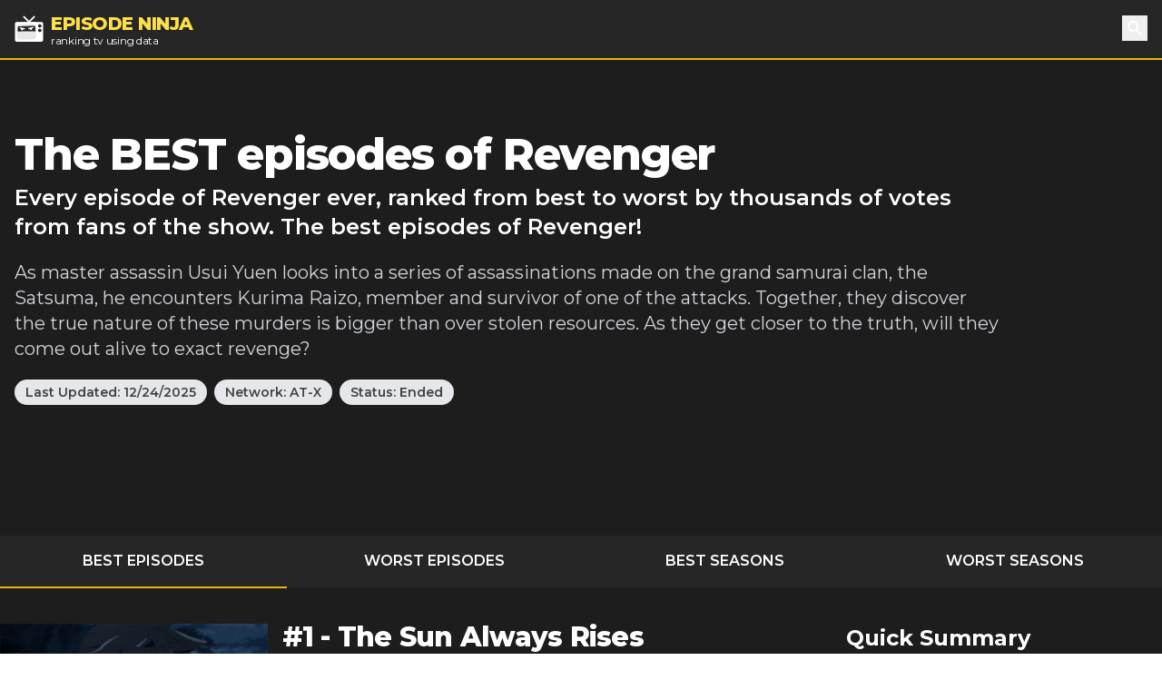

--- FILE ---
content_type: text/html; charset=utf-8
request_url: https://episode.ninja/series/revenger
body_size: 7153
content:
<!DOCTYPE html><html lang="en"><head><title>The BEST episodes of Revenger | Episode Ninja</title><meta charSet="utf-8"/><meta name="viewport" content="initial-scale=1.0, width=device-width"/><meta name="description" content="Every episode of Revenger ever, ranked from best to worst by thousands of votes from fans of the show. The best episodes of Revenger!"/><meta name="og:title" content="The BEST episodes of Revenger"/><meta name="og:description" content="Every episode of Revenger ever, ranked from best to worst by thousands of votes from fans of the show. The best episodes of Revenger!"/><meta name="twitter:title" content="The BEST episodes of Revenger"/><meta name="twitter:site" content="@theepisodeninja"/><meta name="og:image" content="https://episode.ninja/api/og?title=The%20BEST%20episodes%20of%20Revenger"/><meta name="twitter:image" content=""/><meta name="twitter:card" content="summary_large_image"/><meta name="fo-verify" content="5dd3759a-536e-43d2-8ca1-0bfeee0cf2ad"/><link rel="preload" href="https://cdn.episode.ninja/file/episodeninja/9522432.jpg" as="image" fetchpriority="high"/><meta name="next-head-count" content="13"/><script async="" src="https://www.googletagmanager.com/gtag/js?id=G-104SP4S1KF"></script><script>
            window.dataLayer = window.dataLayer || [];
            function gtag(){dataLayer.push(arguments);}
            gtag('js', new Date());
            gtag('config', 'G-104SP4S1KF', {
              page_path: window.location.pathname,
            });
          </script><link rel="preload" href="/_next/static/media/904be59b21bd51cb-s.p.woff2" as="font" type="font/woff2" crossorigin="anonymous" data-next-font="size-adjust"/><link rel="preload" href="/_next/static/css/418f17e018a3aa2c.css" as="style"/><link rel="stylesheet" href="/_next/static/css/418f17e018a3aa2c.css" data-n-g=""/><noscript data-n-css=""></noscript><script defer="" nomodule="" src="/_next/static/chunks/polyfills-42372ed130431b0a.js"></script><script src="/_next/static/chunks/webpack-0394cfaff2b5e9ba.js" defer=""></script><script src="/_next/static/chunks/framework-da2dd65caaea2677.js" defer=""></script><script src="/_next/static/chunks/main-d94dbc1d0f6a7c8a.js" defer=""></script><script src="/_next/static/chunks/pages/_app-e4121494dd5b9ccc.js" defer=""></script><script src="/_next/static/chunks/17-730d0faca4e34a0b.js" defer=""></script><script src="/_next/static/chunks/675-a017e9e2fa25fd0e.js" defer=""></script><script src="/_next/static/chunks/161-ecb69d555b493f1b.js" defer=""></script><script src="/_next/static/chunks/439-5eea4cf54a4c0d7d.js" defer=""></script><script src="/_next/static/chunks/pages/series/%5B...slug%5D-eb90bf0350c55863.js" defer=""></script><script src="/_next/static/SyKuHPH-iDTtSGltLaoZc/_buildManifest.js" defer=""></script><script src="/_next/static/SyKuHPH-iDTtSGltLaoZc/_ssgManifest.js" defer=""></script></head><body><div id="__next"><main class="__className_069ab3"><div class="bg-gray-800"><header><nav class="bg-gray-800 border-b-2 border-yellow-500"><div class="container px-4 mx-auto"><div class="flex items-center justify-between h-16"><div class="flex items-center"><a class="flex items-center flex-shrink-0 text-white mr-6" href="/"><img class="fill-current h-8 w-8 mr-2" src="/logo.svg" alt="Episode Ninja" width="32" height="32"/><div><div class="font-extrabold uppercase text-xl tracking-tight leading-tight text-yellow-300">Episode Ninja</div><small class="tracking-tight leading-none block text-xs">ranking tv using data</small></div></a></div><div class="relative"><button class="text-base text-white font-medium focus:outline-none p-1" id="headlessui-popover-button-undefined" type="button" aria-expanded="false"><svg xmlns="http://www.w3.org/2000/svg" viewBox="0 0 20 20" fill="currentColor" aria-hidden="true" class="h-5 w-5"><path fill-rule="evenodd" d="M8 4a4 4 0 100 8 4 4 0 000-8zM2 8a6 6 0 1110.89 3.476l4.817 4.817a1 1 0 01-1.414 1.414l-4.816-4.816A6 6 0 012 8z" clip-rule="evenodd"></path></svg><span class="sr-only">Search</span></button></div></div></div></nav></header><div class="relative bg-gray-900"><div class="max-w-screen-2xl mx-auto"><div class="relative z-10 pt-4 bg-gray-900 sm:pt-12 lg:w-full lg:pt-20 lg:pr-4"><div class="mx-auto max-w-screen-xl px-4 sm:text-center lg:text-left flex flex-col md:flex-row md:space-x-4"><div class=""><h1 class="text-2xl tracking-tight leading-6 md:leading-8 sm:leading-none font-extrabold sm:text-3xl md:text-4xl lg:text-5xl text-white mb-2">The BEST episodes of Revenger</h1><h2 class="text-md sm:text-lg md:text-xl lg:text-2xl leading-tight text-white font-semibold">Every episode of Revenger ever, ranked from best to worst by thousands of votes from fans of the show. The best episodes of Revenger!</h2><p class="my-3 leading-tight text-sm sm:text-base text-gray-300 sm:my-5 sm:text-lg sm:mx-auto md:text-xl lg:mx-0">As master assassin Usui Yuen looks into a series of assassinations made on the grand samurai clan, the Satsuma, he encounters Kurima Raizo, member and survivor of one of the attacks. Together, they discover the true nature of these murders is bigger than over stolen resources. As they get closer to the truth, will they come out alive to exact revenge?</p><div class="mb-4"><span class="inline-block bg-gray-200 rounded-full px-3 py-1 text-xs md:text-sm font-semibold text-gray-700 mr-2 mb-2 md:mb-0">Last Updated:<!-- --> <!-- -->12/24/2025</span><a class="inline-block bg-gray-200 rounded-full px-3 py-1 text-xs md:text-sm font-semibold text-gray-700 mr-2" href="/networks/at-x">Network: <!-- -->AT-X</a><span class="inline-block bg-gray-200 rounded-full px-3 py-1 text-xs md:text-sm font-semibold text-gray-700 mr-2 mb-2 md:mb-0">Status: <!-- -->Ended</span></div></div><div class="md:w-4/12 md:h-64"><div id="nitro-content-1-mobile" class="mobile-ad md:hidden"></div><div id="nitro-content-1" class="hidden md:block"></div></div></div><div class="container mx-auto h-20 md:h-32"></div></div></div></div><div class="bg-gray-800"><div class="container mx-auto"><ul class="flex text-center uppercase text-white font-semibold text-xs md:text-base"><li class="flex-1 -mb-px mr-1"><a class="block p-2 md:p-4 border-yellow-500 border-b-2" href="/series/revenger">Best Episodes</a></li><li class="flex-1 -mb-px mr-1"><a class="block p-2 md:p-4 border-yellow-500 " href="/series/revenger/worst-episodes">Worst Episodes</a></li><li class="flex-1 mr-1"><a class="block p-2 md:p-4 border-yellow-500 " href="/series/revenger/best-seasons">Best Seasons</a></li><li class="flex-1 -mb-px mr-1"><a class="block p-2 md:p-4 border-yellow-500 " href="/series/revenger/worst-seasons">Worst Seasons</a></li></ul></div></div><div class="bg-gray-900"><div class="container mx-auto pt-4 sm:pt-10"><div class="flex flex-wrap"><div class="w-full lg:flex-1"><div><div class="text-white mb-10 flex flex-wrap sm:-mx-2"><div class="w-full sm:w-1/2 md:w-1/3 sm:px-2"><div class="image-wrapper border-b-2 border-yellow-500 bg-gray-800"><img alt="The Sun Always Rises" fetchpriority="high" width="400" height="225" decoding="async" data-nimg="1" style="color:transparent;width:100%;height:auto" src="https://cdn.episode.ninja/file/episodeninja/9522432.jpg"/></div><div class="bg-gray-800 px-4 md:px-2 py-2 mb-4 md:mb-0 text-lg font-bold leading-none flex content-between"><img src="/star.svg" alt="star" width="18" height="18" class="mr-1"/><div class="pr-2 mr-2 border-r">7.34</div><div class="flex-1">29<!-- --> votes</div><div class="-mr-2" style="display:flex"><button class="-my-2 px-2 bg-gray-200 text-gray-700 font-bold text-sm">Rate Now</button></div></div></div><div class="w-full sm:w-1/2 md:w-2/3 px-6 md:px-2"><h2 class="text-2xl tracking-tight leading-8 sm:leading-none font-extrabold sm:text-3xl mb-0">#<!-- -->1<!-- --> - <!-- -->The Sun Always Rises</h2><h3 class="text-md mb-2"><a class="underline" href="/series/revenger/season-1">Season <!-- -->1</a> <!-- -->- Episode <!-- -->12<!-- --> - Aired<!-- --> <!-- -->3/23/2023</h3><p class="mb-8">The Nagasaki revengers decide to settle the opium case with Shishido once and for all and make a risky move.</p><span class="text-lg font-bold mr-2">Watch Now:</span><a href="https://www.amazon.com/dp/B07WFKRJCW?tag=episodeninja-20&amp;linkCode=osi&amp;th=1&amp;psc=1" rel="noopener" class="text-black font-bold py-1 px-3 mr-2 rounded" style="background-color:#ff9900">Amazon</a></div></div></div><div><div class="text-white mb-10 flex flex-wrap sm:-mx-2"><div class="w-full sm:w-1/2 md:w-1/3 sm:px-2"><div class="image-wrapper border-b-2 border-yellow-500 bg-gray-800"><img alt="The Die is Cast" loading="lazy" width="400" height="225" decoding="async" data-nimg="1" style="color:transparent;width:100%;height:auto" src="https://cdn.episode.ninja/file/episodeninja/9522431.jpg"/></div><div class="bg-gray-800 px-4 md:px-2 py-2 mb-4 md:mb-0 text-lg font-bold leading-none flex content-between"><img src="/star.svg" alt="star" width="18" height="18" class="mr-1"/><div class="pr-2 mr-2 border-r">7.23</div><div class="flex-1">31<!-- --> votes</div><div class="-mr-2" style="display:flex"><button class="-my-2 px-2 bg-gray-200 text-gray-700 font-bold text-sm">Rate Now</button></div></div></div><div class="w-full sm:w-1/2 md:w-2/3 px-6 md:px-2"><h2 class="text-2xl tracking-tight leading-8 sm:leading-none font-extrabold sm:text-3xl mb-0">#<!-- -->2<!-- --> - <!-- -->The Die is Cast</h2><h3 class="text-md mb-2"><a class="underline" href="/series/revenger/season-1">Season <!-- -->1</a> <!-- -->- Episode <!-- -->11<!-- --> - Aired<!-- --> <!-- -->3/16/2023</h3><p class="mb-8">Raizo and the others remain under Shishido&#x27;s behest of a group of revengers from another region as they try to uncover more details about Satsuma&#x27;s opium.</p><span class="text-lg font-bold mr-2">Watch Now:</span><a href="https://www.amazon.com/dp/B0F9XQ9D3R?tag=episodeninja-20&amp;linkCode=osi&amp;th=1&amp;psc=1" rel="noopener" class="text-black font-bold py-1 px-3 mr-2 rounded" style="background-color:#ff9900">Amazon</a></div></div></div><div><div class="text-white mb-10 flex flex-wrap sm:-mx-2"><div class="w-full sm:w-1/2 md:w-1/3 sm:px-2"><div class="image-wrapper border-b-2 border-yellow-500 bg-gray-800"><img alt="Two of a Trade Never Agree" loading="lazy" width="400" height="225" decoding="async" data-nimg="1" style="color:transparent;width:100%;height:auto" src="https://cdn.episode.ninja/file/episodeninja/9522428.jpg"/></div><div class="bg-gray-800 px-4 md:px-2 py-2 mb-4 md:mb-0 text-lg font-bold leading-none flex content-between"><img src="/star.svg" alt="star" width="18" height="18" class="mr-1"/><div class="pr-2 mr-2 border-r">7.22</div><div class="flex-1">27<!-- --> votes</div><div class="-mr-2" style="display:flex"><button class="-my-2 px-2 bg-gray-200 text-gray-700 font-bold text-sm">Rate Now</button></div></div></div><div class="w-full sm:w-1/2 md:w-2/3 px-6 md:px-2"><h2 class="text-2xl tracking-tight leading-8 sm:leading-none font-extrabold sm:text-3xl mb-0">#<!-- -->3<!-- --> - <!-- -->Two of a Trade Never Agree</h2><h3 class="text-md mb-2"><a class="underline" href="/series/revenger/season-1">Season <!-- -->1</a> <!-- -->- Episode <!-- -->8<!-- --> - Aired<!-- --> <!-- -->2/23/2023</h3><p class="mb-8">Yuen guides Raizo to the shelter where he began his activities to allow him to explore this path more fully, but the ronin shows signs of insecurity, though he is flattered. Is the life of an artist really for him? Faced with this difficult choice, he dwells on the past.</p><span class="text-lg font-bold mr-2">Watch Now:</span><a href="https://www.amazon.com/dp/B0BYPH3TXT?tag=episodeninja-20&amp;linkCode=osi&amp;th=1&amp;psc=1" rel="noopener" class="text-black font-bold py-1 px-3 mr-2 rounded" style="background-color:#ff9900">Amazon</a></div></div></div><div><div class="text-white mb-10 flex flex-wrap sm:-mx-2"><div class="w-full sm:w-1/2 md:w-1/3 sm:px-2"><div class="image-wrapper border-b-2 border-yellow-500 bg-gray-800"><img alt="Once Upon a Time in Nagasaki" loading="lazy" width="400" height="225" decoding="async" data-nimg="1" style="color:transparent;width:100%;height:auto" src="https://cdn.episode.ninja/file/episodeninja/9472731.jpg"/></div><div class="bg-gray-800 px-4 md:px-2 py-2 mb-4 md:mb-0 text-lg font-bold leading-none flex content-between"><img src="/star.svg" alt="star" width="18" height="18" class="mr-1"/><div class="pr-2 mr-2 border-r">7.21</div><div class="flex-1">53<!-- --> votes</div><div class="-mr-2" style="display:flex"><button class="-my-2 px-2 bg-gray-200 text-gray-700 font-bold text-sm">Rate Now</button></div></div></div><div class="w-full sm:w-1/2 md:w-2/3 px-6 md:px-2"><h2 class="text-2xl tracking-tight leading-8 sm:leading-none font-extrabold sm:text-3xl mb-0">#<!-- -->4<!-- --> - <!-- -->Once Upon a Time in Nagasaki</h2><h3 class="text-md mb-2"><a class="underline" href="/series/revenger/season-1">Season <!-- -->1</a> <!-- -->- Episode <!-- -->1<!-- --> - Aired<!-- --> <!-- -->1/5/2023</h3><p class="mb-8">Kurima Raizo, a samurai loyal to his daimyo, reflects on what he&#x27;s done after finishing an unwanted quest, while talking to a complete stranger who seems to sympathize with his pain.</p><span class="text-lg font-bold mr-2">Watch Now:</span><a href="https://www.amazon.com/dp/B09VBXW654?tag=episodeninja-20&amp;linkCode=osi&amp;th=1&amp;psc=1" rel="noopener" class="text-black font-bold py-1 px-3 mr-2 rounded" style="background-color:#ff9900">Amazon</a></div></div><div class="pt-8 mb-12"><div id="nitro-content-2-mobile" class="mobile-ad md:hidden"></div><div id="nitro-content-2" class="hidden md:block"></div></div></div><div><div class="text-white mb-10 flex flex-wrap sm:-mx-2"><div class="w-full sm:w-1/2 md:w-1/3 sm:px-2"><div class="image-wrapper border-b-2 border-yellow-500 bg-gray-800"><img alt="Fortune is Fickle and Blind" loading="lazy" width="400" height="225" decoding="async" data-nimg="1" style="color:transparent;width:100%;height:auto" src="https://cdn.episode.ninja/file/episodeninja/9522423.jpg"/></div><div class="bg-gray-800 px-4 md:px-2 py-2 mb-4 md:mb-0 text-lg font-bold leading-none flex content-between"><img src="/star.svg" alt="star" width="18" height="18" class="mr-1"/><div class="pr-2 mr-2 border-r">7.13</div><div class="flex-1">31<!-- --> votes</div><div class="-mr-2" style="display:flex"><button class="-my-2 px-2 bg-gray-200 text-gray-700 font-bold text-sm">Rate Now</button></div></div></div><div class="w-full sm:w-1/2 md:w-2/3 px-6 md:px-2"><h2 class="text-2xl tracking-tight leading-8 sm:leading-none font-extrabold sm:text-3xl mb-0">#<!-- -->5<!-- --> - <!-- -->Fortune is Fickle and Blind</h2><h3 class="text-md mb-2"><a class="underline" href="/series/revenger/season-1">Season <!-- -->1</a> <!-- -->- Episode <!-- -->3<!-- --> - Aired<!-- --> <!-- -->1/19/2023</h3><p class="mb-8">Raizo ends up staying in Nagasaki and Yuen decides to find a place for him to stay, but someone doesn&#x27;t like that idea at all.</p><span class="text-lg font-bold mr-2">Watch Now:</span><a href="https://www.amazon.com/dp/B0DWSKWM9J?tag=episodeninja-20&amp;linkCode=osi&amp;th=1&amp;psc=1" rel="noopener" class="text-black font-bold py-1 px-3 mr-2 rounded" style="background-color:#ff9900">Amazon</a></div></div></div><div><div class="text-white mb-10 flex flex-wrap sm:-mx-2"><div class="w-full sm:w-1/2 md:w-1/3 sm:px-2"><div class="image-wrapper border-b-2 border-yellow-500 bg-gray-800"><img alt="Ask, and You Shall Receive" loading="lazy" width="400" height="225" decoding="async" data-nimg="1" style="color:transparent;width:100%;height:auto" src="https://cdn.episode.ninja/file/episodeninja/9522424.jpg"/></div><div class="bg-gray-800 px-4 md:px-2 py-2 mb-4 md:mb-0 text-lg font-bold leading-none flex content-between"><img src="/star.svg" alt="star" width="18" height="18" class="mr-1"/><div class="pr-2 mr-2 border-r">7.06</div><div class="flex-1">31<!-- --> votes</div><div class="-mr-2" style="display:flex"><button class="-my-2 px-2 bg-gray-200 text-gray-700 font-bold text-sm">Rate Now</button></div></div></div><div class="w-full sm:w-1/2 md:w-2/3 px-6 md:px-2"><h2 class="text-2xl tracking-tight leading-8 sm:leading-none font-extrabold sm:text-3xl mb-0">#<!-- -->6<!-- --> - <!-- -->Ask, and You Shall Receive</h2><h3 class="text-md mb-2"><a class="underline" href="/series/revenger/season-1">Season <!-- -->1</a> <!-- -->- Episode <!-- -->4<!-- --> - Aired<!-- --> <!-- -->1/26/2023</h3><p class="mb-8">After settling in Soji&#x27;s room for good, Raizo doesn&#x27;t seem to leave the room and the reason is quite simple: lack of money.</p><span class="text-lg font-bold mr-2">Watch Now:</span><a href="https://www.amazon.com/dp/B08CS3855M?tag=episodeninja-20&amp;linkCode=osi&amp;th=1&amp;psc=1" rel="noopener" class="text-black font-bold py-1 px-3 mr-2 rounded" style="background-color:#ff9900">Amazon</a></div></div></div><div><div class="text-white mb-10 flex flex-wrap sm:-mx-2"><div class="w-full sm:w-1/2 md:w-1/3 sm:px-2"><div class="image-wrapper border-b-2 border-yellow-500 bg-gray-800"><img alt="Mutual Understanding" loading="lazy" width="400" height="225" decoding="async" data-nimg="1" style="color:transparent;width:100%;height:auto" src="https://cdn.episode.ninja/file/episodeninja/9522429.jpg"/></div><div class="bg-gray-800 px-4 md:px-2 py-2 mb-4 md:mb-0 text-lg font-bold leading-none flex content-between"><img src="/star.svg" alt="star" width="18" height="18" class="mr-1"/><div class="pr-2 mr-2 border-r">7.04</div><div class="flex-1">26<!-- --> votes</div><div class="-mr-2" style="display:flex"><button class="-my-2 px-2 bg-gray-200 text-gray-700 font-bold text-sm">Rate Now</button></div></div></div><div class="w-full sm:w-1/2 md:w-2/3 px-6 md:px-2"><h2 class="text-2xl tracking-tight leading-8 sm:leading-none font-extrabold sm:text-3xl mb-0">#<!-- -->7<!-- --> - <!-- -->Mutual Understanding</h2><h3 class="text-md mb-2"><a class="underline" href="/series/revenger/season-1">Season <!-- -->1</a> <!-- -->- Episode <!-- -->9<!-- --> - Aired<!-- --> <!-- -->3/2/2023</h3><p class="mb-8">Due to the appearance of the third group, Raizo and the others will have to save Liu&#x27;s life. And therefore they will know why the Chinese sought opium.</p><span class="text-lg font-bold mr-2">Watch Now:</span><a href="https://www.amazon.com/dp/B0F9T9BTHK?tag=episodeninja-20&amp;linkCode=osi&amp;th=1&amp;psc=1" rel="noopener" class="text-black font-bold py-1 px-3 mr-2 rounded" style="background-color:#ff9900">Amazon</a></div></div></div><div><div class="text-white mb-10 flex flex-wrap sm:-mx-2"><div class="w-full sm:w-1/2 md:w-1/3 sm:px-2"><div class="image-wrapper border-b-2 border-yellow-500 bg-gray-800"><img alt="Rosy Pitfall" loading="lazy" width="400" height="225" decoding="async" data-nimg="1" style="color:transparent;width:100%;height:auto" src="https://cdn.episode.ninja/file/episodeninja/9522427.jpg"/></div><div class="bg-gray-800 px-4 md:px-2 py-2 mb-4 md:mb-0 text-lg font-bold leading-none flex content-between"><img src="/star.svg" alt="star" width="18" height="18" class="mr-1"/><div class="pr-2 mr-2 border-r">7.00</div><div class="flex-1">25<!-- --> votes</div><div class="-mr-2" style="display:flex"><button class="-my-2 px-2 bg-gray-200 text-gray-700 font-bold text-sm">Rate Now</button></div></div></div><div class="w-full sm:w-1/2 md:w-2/3 px-6 md:px-2"><h2 class="text-2xl tracking-tight leading-8 sm:leading-none font-extrabold sm:text-3xl mb-0">#<!-- -->8<!-- --> - <!-- -->Rosy Pitfall</h2><h3 class="text-md mb-2"><a class="underline" href="/series/revenger/season-1">Season <!-- -->1</a> <!-- -->- Episode <!-- -->7<!-- --> - Aired<!-- --> <!-- -->2/16/2023</h3><p class="mb-8">Raizo still has not come to terms with the matter of Matsumine and his homeland. Meanwhile, there are other opium-related problems.</p><span class="text-lg font-bold mr-2">Watch Now:</span><a href="https://www.amazon.com/dp/B0BYPH3TXT?tag=episodeninja-20&amp;linkCode=osi&amp;th=1&amp;psc=1" rel="noopener" class="text-black font-bold py-1 px-3 mr-2 rounded" style="background-color:#ff9900">Amazon</a></div></div><div class="pt-8 mb-12"><div id="nitro-content-3-mobile" class="mobile-ad md:hidden"></div><div id="nitro-content-3" class="hidden md:block"></div></div></div><div><div class="text-white mb-10 flex flex-wrap sm:-mx-2"><div class="w-full sm:w-1/2 md:w-1/3 sm:px-2"><div class="image-wrapper border-b-2 border-yellow-500 bg-gray-800"><img alt="Nowhere to Run" loading="lazy" width="400" height="225" decoding="async" data-nimg="1" style="color:transparent;width:100%;height:auto" src="https://cdn.episode.ninja/file/episodeninja/9522430.jpg"/></div><div class="bg-gray-800 px-4 md:px-2 py-2 mb-4 md:mb-0 text-lg font-bold leading-none flex content-between"><img src="/star.svg" alt="star" width="18" height="18" class="mr-1"/><div class="pr-2 mr-2 border-r">6.96</div><div class="flex-1">25<!-- --> votes</div><div class="-mr-2" style="display:flex"><button class="-my-2 px-2 bg-gray-200 text-gray-700 font-bold text-sm">Rate Now</button></div></div></div><div class="w-full sm:w-1/2 md:w-2/3 px-6 md:px-2"><h2 class="text-2xl tracking-tight leading-8 sm:leading-none font-extrabold sm:text-3xl mb-0">#<!-- -->9<!-- --> - <!-- -->Nowhere to Run</h2><h3 class="text-md mb-2"><a class="underline" href="/series/revenger/season-1">Season <!-- -->1</a> <!-- -->- Episode <!-- -->10<!-- --> - Aired<!-- --> <!-- -->3/9/2023</h3><p class="mb-8">After Liu&#x27;s death, Soji and everyone else are in danger due to a mysterious threat. Meanwhile, Yuen begins to have many doubts.</p><span class="text-lg font-bold mr-2">Watch Now:</span><a href="https://www.amazon.com/dp/B000NMTX1W?tag=episodeninja-20&amp;linkCode=osi&amp;th=1&amp;psc=1" rel="noopener" class="text-black font-bold py-1 px-3 mr-2 rounded" style="background-color:#ff9900">Amazon</a></div></div></div><div><div class="text-white mb-10 flex flex-wrap sm:-mx-2"><div class="w-full sm:w-1/2 md:w-1/3 sm:px-2"><div class="image-wrapper border-b-2 border-yellow-500 bg-gray-800"><img alt="Love Never Dies" loading="lazy" width="400" height="225" decoding="async" data-nimg="1" style="color:transparent;width:100%;height:auto" src="https://cdn.episode.ninja/file/episodeninja/9522425.jpg"/></div><div class="bg-gray-800 px-4 md:px-2 py-2 mb-4 md:mb-0 text-lg font-bold leading-none flex content-between"><img src="/star.svg" alt="star" width="18" height="18" class="mr-1"/><div class="pr-2 mr-2 border-r">6.92</div><div class="flex-1">26<!-- --> votes</div><div class="-mr-2" style="display:flex"><button class="-my-2 px-2 bg-gray-200 text-gray-700 font-bold text-sm">Rate Now</button></div></div></div><div class="w-full sm:w-1/2 md:w-2/3 px-6 md:px-2"><h2 class="text-2xl tracking-tight leading-8 sm:leading-none font-extrabold sm:text-3xl mb-0">#<!-- -->10<!-- --> - <!-- -->Love Never Dies</h2><h3 class="text-md mb-2"><a class="underline" href="/series/revenger/season-1">Season <!-- -->1</a> <!-- -->- Episode <!-- -->5<!-- --> - Aired<!-- --> <!-- -->2/2/2023</h3><p class="mb-8">Some children living in the mountains have started mysteriously disappearing, but unfortunately Yuen has no idea who is doing it.</p><span class="text-lg font-bold mr-2">Watch Now:</span><a href="https://www.amazon.com/dp/B00870Z05U?tag=episodeninja-20&amp;linkCode=osi&amp;th=1&amp;psc=1" rel="noopener" class="text-black font-bold py-1 px-3 mr-2 rounded" style="background-color:#ff9900">Amazon</a></div></div></div><div><div class="text-white mb-10 flex flex-wrap sm:-mx-2"><div class="w-full sm:w-1/2 md:w-1/3 sm:px-2"><div class="image-wrapper border-b-2 border-yellow-500 bg-gray-800"><img alt="Gold Opens Any Door" loading="lazy" width="400" height="225" decoding="async" data-nimg="1" style="color:transparent;width:100%;height:auto" src="https://cdn.episode.ninja/file/episodeninja/9522422.jpg"/></div><div class="bg-gray-800 px-4 md:px-2 py-2 mb-4 md:mb-0 text-lg font-bold leading-none flex content-between"><img src="/star.svg" alt="star" width="18" height="18" class="mr-1"/><div class="pr-2 mr-2 border-r">6.92</div><div class="flex-1">38<!-- --> votes</div><div class="-mr-2" style="display:flex"><button class="-my-2 px-2 bg-gray-200 text-gray-700 font-bold text-sm">Rate Now</button></div></div></div><div class="w-full sm:w-1/2 md:w-2/3 px-6 md:px-2"><h2 class="text-2xl tracking-tight leading-8 sm:leading-none font-extrabold sm:text-3xl mb-0">#<!-- -->11<!-- --> - <!-- -->Gold Opens Any Door</h2><h3 class="text-md mb-2"><a class="underline" href="/series/revenger/season-1">Season <!-- -->1</a> <!-- -->- Episode <!-- -->2<!-- --> - Aired<!-- --> <!-- -->1/12/2023</h3><p class="mb-8">After exacting his revenge, Kurima Raizo finds himself aimless, but Usui Yuen has a proposition.</p><span class="text-lg font-bold mr-2">Watch Now:</span><a href="https://www.amazon.com/dp/B09ZBMQC7M?tag=episodeninja-20&amp;linkCode=osi&amp;th=1&amp;psc=1" rel="noopener" class="text-black font-bold py-1 px-3 mr-2 rounded" style="background-color:#ff9900">Amazon</a></div></div></div><div><div class="text-white mb-10 flex flex-wrap sm:-mx-2"><div class="w-full sm:w-1/2 md:w-1/3 sm:px-2"><div class="image-wrapper border-b-2 border-yellow-500 bg-gray-800"><img alt="Adversary Advent" loading="lazy" width="400" height="225" decoding="async" data-nimg="1" style="color:transparent;width:100%;height:auto" src="https://cdn.episode.ninja/file/episodeninja/9522426.jpg"/></div><div class="bg-gray-800 px-4 md:px-2 py-2 mb-4 md:mb-0 text-lg font-bold leading-none flex content-between"><img src="/star.svg" alt="star" width="18" height="18" class="mr-1"/><div class="pr-2 mr-2 border-r">6.69</div><div class="flex-1">26<!-- --> votes</div><div class="-mr-2" style="display:flex"><button class="-my-2 px-2 bg-gray-200 text-gray-700 font-bold text-sm">Rate Now</button></div></div></div><div class="w-full sm:w-1/2 md:w-2/3 px-6 md:px-2"><h2 class="text-2xl tracking-tight leading-8 sm:leading-none font-extrabold sm:text-3xl mb-0">#<!-- -->12<!-- --> - <!-- -->Adversary Advent</h2><h3 class="text-md mb-2"><a class="underline" href="/series/revenger/season-1">Season <!-- -->1</a> <!-- -->- Episode <!-- -->6<!-- --> - Aired<!-- --> <!-- -->2/9/2023</h3><p class="mb-8">After presenting their drawings and a potential source of income, Raizo and Soji are attacked on their way back.</p><span class="text-lg font-bold mr-2">Watch Now:</span><a href="https://www.amazon.com/dp/B0F53Q6MGB?tag=episodeninja-20&amp;linkCode=osi&amp;th=1&amp;psc=1" rel="noopener" class="text-black font-bold py-1 px-3 mr-2 rounded" style="background-color:#ff9900">Amazon</a></div></div><div class="pt-8 mb-12"><div id="nitro-content-4-mobile" class="mobile-ad md:hidden"></div><div id="nitro-content-4" class="hidden md:block"></div></div></div></div><aside class="sidebar text-white flex flex-col"><div class="px-3 sm:px-0 mb-6"><h3 class="text-2xl font-bold sm:px-0 mb-3">Quick Summary</h3>The <!-- -->best<!-- --> episodes of <!-- -->Revenger<!-- --> <!-- -->are:<ul class="list-disc pl-4"><li>The Sun Always Rises<!-- --> <strong>S<!-- -->1<!-- -->E<!-- -->12</strong> <!-- -->rated <strong>7.34</strong></li><li>The Die is Cast<!-- --> <strong>S<!-- -->1<!-- -->E<!-- -->11</strong> <!-- -->rated <strong>7.23</strong></li><li>Two of a Trade Never Agree<!-- --> <strong>S<!-- -->1<!-- -->E<!-- -->8</strong> <!-- -->rated <strong>7.22</strong></li><li>Once Upon a Time in Nagasaki<!-- --> <strong>S<!-- -->1<!-- -->E<!-- -->1</strong> <!-- -->rated <strong>7.21</strong></li><li>Fortune is Fickle and Blind<!-- --> <strong>S<!-- -->1<!-- -->E<!-- -->3</strong> <!-- -->rated <strong>7.13</strong></li><li>Ask, and You Shall Receive<!-- --> <strong>S<!-- -->1<!-- -->E<!-- -->4</strong> <!-- -->rated <strong>7.06</strong></li><li>Mutual Understanding<!-- --> <strong>S<!-- -->1<!-- -->E<!-- -->9</strong> <!-- -->rated <strong>7.04</strong></li><li>Rosy Pitfall<!-- --> <strong>S<!-- -->1<!-- -->E<!-- -->7</strong> <!-- -->rated <strong>7.00</strong></li><li>Nowhere to Run<!-- --> <strong>S<!-- -->1<!-- -->E<!-- -->10</strong> <!-- -->rated <strong>6.96</strong></li><li>Love Never Dies<!-- --> <strong>S<!-- -->1<!-- -->E<!-- -->5</strong> <!-- -->rated <strong>6.92</strong></li></ul></div><div><h3 class="text-2xl font-bold px-3 sm:px-0 mb-3">Similar Shows</h3><a class="flex justify-center items-center h-40 overflow-hidden shadow-lg bg-gray-800 hover:bg-gray-700 mb-4 text-white border-t-2 border-yellow-500" href="/series/dororo-2019"><div class="px-3 py-2"><h4 class="font-bold text-2xl text-center">Dororo (2019)</h4></div></a><a class="flex justify-center items-center h-40 overflow-hidden shadow-lg bg-gray-800 hover:bg-gray-700 mb-4 text-white border-t-2 border-yellow-500" href="/series/vinland-saga"><div class="px-3 py-2"><h4 class="font-bold text-2xl text-center">Vinland Saga</h4></div></a><a class="flex justify-center items-center h-40 overflow-hidden shadow-lg bg-gray-800 hover:bg-gray-700 mb-4 text-white border-t-2 border-yellow-500" href="/series/demon-slayer-kimetsu-no-yaiba"><div class="px-3 py-2"><h4 class="font-bold text-2xl text-center">Demon Slayer: Kimetsu no Yaiba</h4></div></a><a class="flex justify-center items-center h-40 overflow-hidden shadow-lg bg-gray-800 hover:bg-gray-700 mb-4 text-white border-t-2 border-yellow-500" href="/series/samurai-champloo"><div class="px-3 py-2"><h4 class="font-bold text-2xl text-center">Samurai Champloo</h4></div></a><a class="flex justify-center items-center h-40 overflow-hidden shadow-lg bg-gray-800 hover:bg-gray-700 mb-4 text-white border-t-2 border-yellow-500" href="/series/rurouni-kenshin"><div class="px-3 py-2"><h4 class="font-bold text-2xl text-center">Rurouni Kenshin</h4></div></a><a class="flex justify-center items-center h-40 overflow-hidden shadow-lg bg-gray-800 hover:bg-gray-700 mb-4 text-white border-t-2 border-yellow-500" href="/series/gintama"><div class="px-3 py-2"><h4 class="font-bold text-2xl text-center">Gintama</h4></div></a><a class="flex justify-center items-center h-40 overflow-hidden shadow-lg bg-gray-800 hover:bg-gray-700 mb-4 text-white border-t-2 border-yellow-500" href="/series/basilisk"><div class="px-3 py-2"><h4 class="font-bold text-2xl text-center">Basilisk</h4></div></a><a class="flex justify-center items-center h-40 overflow-hidden shadow-lg bg-gray-800 hover:bg-gray-700 mb-4 text-white border-t-2 border-yellow-500" href="/series/onihei"><div class="px-3 py-2"><h4 class="font-bold text-2xl text-center">Onihei</h4></div></a><a class="flex justify-center items-center h-40 overflow-hidden shadow-lg bg-gray-800 hover:bg-gray-700 mb-4 text-white border-t-2 border-yellow-500" href="/series/drifters-2016"><div class="px-3 py-2"><h4 class="font-bold text-2xl text-center">Drifters (2016)</h4></div></a></div><div id="nitro-sidebar-2" class="mt-8 grow"></div></aside></div></div></div><div id="nitro-mobile-fixed" class="mb-3"></div><div id="nitro-desktop-fixed"></div><footer class="text-white bg-gray-800"><div class="container mx-auto p-4 md:px-0"><div class="md:flex md:justify-between mb-4"><ul class="md:flex md:justify-between md:space-x-4"><li><a href="/shows">Shows</a></li><li><a href="/about">About</a></li><li><a href="/advertise">Advertise</a></li><li><a href="https://www.iubenda.com/privacy-policy/23600908/legal" target="_blank" rel="noopener">Privacy Policy</a></li><li id="ncmp-consent-link"></li></ul><div>© Copyright <!-- -->2026<!-- --> <a class="underline" href="/">Episode Ninja</a></div></div><div class="text-sm">We are a participant in the Amazon Services LLC Associates Program, an affiliate advertising program designed to provide a means for us to earn fees by linking to Amazon.com and affiliated sites.</div><div class="mt-2"><span data-ccpa-link="1"></span></div></div></footer></div></main></div><script id="__NEXT_DATA__" type="application/json">{"props":{"pageProps":{"show":{"_id":"6411036fb80165f4cf6f1272","id":425520,"seriesName":"Revenger","overview":"As master assassin Usui Yuen looks into a series of assassinations made on the grand samurai clan, the Satsuma, he encounters Kurima Raizo, member and survivor of one of the attacks. Together, they discover the true nature of these murders is bigger than over stolen resources. As they get closer to the truth, will they come out alive to exact revenge?","slug":"revenger","updatedAt":"2025-12-24T23:18:37.228Z","relatedShows":[{"id":354167,"slug":"dororo-2019","seriesName":"Dororo (2019)","_id":"694c74cde36462e5150f916d"},{"id":359274,"slug":"vinland-saga","seriesName":"Vinland Saga","_id":"694c74cde36462e5150f916e"},{"id":348545,"slug":"demon-slayer-kimetsu-no-yaiba","seriesName":"Demon Slayer: Kimetsu no Yaiba","_id":"694c74cde36462e5150f916f"},{"id":79089,"slug":"samurai-champloo","seriesName":"Samurai Champloo","_id":"694c74cde36462e5150f9170"},{"id":70863,"slug":"rurouni-kenshin","seriesName":"Rurouni Kenshin","_id":"694c74cde36462e5150f9171"},{"id":79895,"slug":"gintama","seriesName":"Gintama","_id":"694c74cde36462e5150f9172"},{"id":78881,"slug":"basilisk","seriesName":"Basilisk","_id":"694c74cde36462e5150f9173"},{"id":319999,"slug":"onihei","seriesName":"Onihei","_id":"694c74cde36462e5150f9174"},{"id":312559,"slug":"drifters-2016","seriesName":"Drifters (2016)","_id":"694c74cde36462e5150f9175"}],"episodes":[{"id":9522432,"rating":7.34483,"airedSeason":1,"airedEpisodeNumber":12,"overview":"The Nagasaki revengers decide to settle the opium case with Shishido once and for all and make a risky move.","filename":"v4/episode/9522432/screencap/641c5a40e598d.jpg","directors":[],"writers":[],"episodeName":"The Sun Always Rises","ratingCount":29,"watchLinks":[{"amazon":"https://www.amazon.com/dp/B07WFKRJCW?tag=episodeninja-20\u0026linkCode=osi\u0026th=1\u0026psc=1","_id":"694c74cde36462e5150f9177"}],"itunes":null,"imageUrl":"https://cdn.episode.ninja/file/episodeninja/9522432.jpg","firstAired":"2023-03-23"},{"id":9522431,"rating":7.22581,"airedSeason":1,"airedEpisodeNumber":11,"overview":"Raizo and the others remain under Shishido's behest of a group of revengers from another region as they try to uncover more details about Satsuma's opium.","filename":"v4/episode/9522431/screencap/64131b49e00e0.jpg","directors":[],"writers":[],"episodeName":"The Die is Cast","ratingCount":31,"watchLinks":[{"amazon":"https://www.amazon.com/dp/B0F9XQ9D3R?tag=episodeninja-20\u0026linkCode=osi\u0026th=1\u0026psc=1","_id":"694c74cde36462e5150f9179"}],"itunes":null,"imageUrl":"https://cdn.episode.ninja/file/episodeninja/9522431.jpg","firstAired":"2023-03-16"},{"id":9522428,"rating":7.22222,"airedSeason":1,"airedEpisodeNumber":8,"overview":"Yuen guides Raizo to the shelter where he began his activities to allow him to explore this path more fully, but the ronin shows signs of insecurity, though he is flattered. Is the life of an artist really for him? Faced with this difficult choice, he dwells on the past.","filename":"v4/episode/9522428/screencap/63f779cb9445c.jpg","directors":[],"writers":[],"episodeName":"Two of a Trade Never Agree","ratingCount":27,"watchLinks":[{"amazon":"https://www.amazon.com/dp/B0BYPH3TXT?tag=episodeninja-20\u0026linkCode=osi\u0026th=1\u0026psc=1","_id":"694c74cde36462e5150f917b"}],"itunes":null,"imageUrl":"https://cdn.episode.ninja/file/episodeninja/9522428.jpg","firstAired":"2023-02-23"},{"id":9472731,"rating":7.20755,"airedSeason":1,"airedEpisodeNumber":1,"overview":"Kurima Raizo, a samurai loyal to his daimyo, reflects on what he's done after finishing an unwanted quest, while talking to a complete stranger who seems to sympathize with his pain.","filename":"v4/episode/9472731/screencap/63b2fb70c9668.jpg","directors":[],"writers":[],"episodeName":"Once Upon a Time in Nagasaki","ratingCount":53,"watchLinks":[{"amazon":"https://www.amazon.com/dp/B09VBXW654?tag=episodeninja-20\u0026linkCode=osi\u0026th=1\u0026psc=1","_id":"694c74cde36462e5150f917d"}],"itunes":null,"imageUrl":"https://cdn.episode.ninja/file/episodeninja/9472731.jpg","firstAired":"2023-01-05"},{"id":9522423,"rating":7.12903,"airedSeason":1,"airedEpisodeNumber":3,"overview":"Raizo ends up staying in Nagasaki and Yuen decides to find a place for him to stay, but someone doesn't like that idea at all.","filename":"v4/episode/9522423/screencap/63c95c805621e.jpg","directors":[],"writers":[],"episodeName":"Fortune is Fickle and Blind","ratingCount":31,"watchLinks":[{"amazon":"https://www.amazon.com/dp/B0DWSKWM9J?tag=episodeninja-20\u0026linkCode=osi\u0026th=1\u0026psc=1","_id":"694c74cde36462e5150f917f"}],"itunes":null,"imageUrl":"https://cdn.episode.ninja/file/episodeninja/9522423.jpg","firstAired":"2023-01-19"},{"id":9522424,"rating":7.06452,"airedSeason":1,"airedEpisodeNumber":4,"overview":"After settling in Soji's room for good, Raizo doesn't seem to leave the room and the reason is quite simple: lack of money.","filename":"v4/episode/9522424/screencap/63d2902c3a224.jpg","directors":[],"writers":[],"episodeName":"Ask, and You Shall Receive","ratingCount":31,"watchLinks":[{"amazon":"https://www.amazon.com/dp/B08CS3855M?tag=episodeninja-20\u0026linkCode=osi\u0026th=1\u0026psc=1","_id":"694c74cde36462e5150f9181"}],"itunes":null,"imageUrl":"https://cdn.episode.ninja/file/episodeninja/9522424.jpg","firstAired":"2023-01-26"},{"id":9522429,"rating":7.03846,"airedSeason":1,"airedEpisodeNumber":9,"overview":"Due to the appearance of the third group, Raizo and the others will have to save Liu's life. And therefore they will know why the Chinese sought opium.","filename":"v4/episode/9522429/screencap/6400c35c4e534.jpg","directors":[],"writers":[],"episodeName":"Mutual Understanding","ratingCount":26,"watchLinks":[{"amazon":"https://www.amazon.com/dp/B0F9T9BTHK?tag=episodeninja-20\u0026linkCode=osi\u0026th=1\u0026psc=1","_id":"694c74cde36462e5150f9183"}],"itunes":null,"imageUrl":"https://cdn.episode.ninja/file/episodeninja/9522429.jpg","firstAired":"2023-03-02"},{"id":9522427,"rating":7,"airedSeason":1,"airedEpisodeNumber":7,"overview":"Raizo still has not come to terms with the matter of Matsumine and his homeland. Meanwhile, there are other opium-related problems.","filename":"v4/episode/9522427/screencap/63ee3ee14b835.jpg","directors":[],"writers":[],"episodeName":"Rosy Pitfall","ratingCount":25,"watchLinks":[{"amazon":"https://www.amazon.com/dp/B0BYPH3TXT?tag=episodeninja-20\u0026linkCode=osi\u0026th=1\u0026psc=1","_id":"694c74cde36462e5150f9185"}],"itunes":null,"imageUrl":"https://cdn.episode.ninja/file/episodeninja/9522427.jpg","firstAired":"2023-02-16"},{"id":9522430,"rating":6.96,"airedSeason":1,"airedEpisodeNumber":10,"overview":"After Liu's death, Soji and everyone else are in danger due to a mysterious threat. Meanwhile, Yuen begins to have many doubts.","filename":"v4/episode/9522430/screencap/6409fb484d9f3.jpg","directors":[],"writers":[],"episodeName":"Nowhere to Run","ratingCount":25,"watchLinks":[{"amazon":"https://www.amazon.com/dp/B000NMTX1W?tag=episodeninja-20\u0026linkCode=osi\u0026th=1\u0026psc=1","_id":"694c74cde36462e5150f9187"}],"itunes":null,"imageUrl":"https://cdn.episode.ninja/file/episodeninja/9522430.jpg","firstAired":"2023-03-09"},{"id":9522425,"rating":6.92308,"airedSeason":1,"airedEpisodeNumber":5,"overview":"Some children living in the mountains have started mysteriously disappearing, but unfortunately Yuen has no idea who is doing it.","filename":"v4/episode/9522425/screencap/63dbca5c412d9.jpg","directors":[],"writers":[],"episodeName":"Love Never Dies","ratingCount":26,"watchLinks":[{"amazon":"https://www.amazon.com/dp/B00870Z05U?tag=episodeninja-20\u0026linkCode=osi\u0026th=1\u0026psc=1","_id":"694c74cde36462e5150f9189"}],"itunes":null,"imageUrl":"https://cdn.episode.ninja/file/episodeninja/9522425.jpg","firstAired":"2023-02-02"},{"id":9522422,"rating":6.921050000000001,"airedSeason":1,"airedEpisodeNumber":2,"overview":"After exacting his revenge, Kurima Raizo finds himself aimless, but Usui Yuen has a proposition.","filename":"v4/episode/9522422/screencap/63bf7dab09edd.jpg","directors":[],"writers":[],"episodeName":"Gold Opens Any Door","ratingCount":38,"watchLinks":[{"amazon":"https://www.amazon.com/dp/B09ZBMQC7M?tag=episodeninja-20\u0026linkCode=osi\u0026th=1\u0026psc=1","_id":"694c74cde36462e5150f918b"}],"itunes":null,"imageUrl":"https://cdn.episode.ninja/file/episodeninja/9522422.jpg","firstAired":"2023-01-12"},{"id":9522426,"rating":6.69231,"airedSeason":1,"airedEpisodeNumber":6,"overview":"After presenting their drawings and a potential source of income, Raizo and Soji are attacked on their way back.","filename":"v4/episode/9522426/screencap/63e507c67947b.jpg","directors":[],"writers":[],"episodeName":"Adversary Advent","ratingCount":26,"watchLinks":[{"amazon":"https://www.amazon.com/dp/B0F53Q6MGB?tag=episodeninja-20\u0026linkCode=osi\u0026th=1\u0026psc=1","_id":"694c74cde36462e5150f918d"}],"itunes":null,"imageUrl":"https://cdn.episode.ninja/file/episodeninja/9522426.jpg","firstAired":"2023-02-09"}],"totalEpisodes":12,"totalSeasons":1,"network":"AT-X","networkSlug":"at-x","status":"Ended"},"worst":false,"title":"The BEST episodes of Revenger","description":"Every episode of Revenger ever, ranked from best to worst by thousands of votes from fans of the show. The best episodes of Revenger!","image":"https://cdn.episode.ninja/file/episodeninja/show/425520.jpg","seasonNumber":null,"key":["revenger"],"lifetimeEpisodes":[{"rating":7.20755,"season":1,"number":1,"name":"Once Upon a Time in Nagasaki","count":53},{"rating":6.921050000000001,"season":1,"number":2,"name":"Gold Opens Any Door","count":38},{"rating":7.12903,"season":1,"number":3,"name":"Fortune is Fickle and Blind","count":31},{"rating":7.06452,"season":1,"number":4,"name":"Ask, and You Shall Receive","count":31},{"rating":6.92308,"season":1,"number":5,"name":"Love Never Dies","count":26},{"rating":6.69231,"season":1,"number":6,"name":"Adversary Advent","count":26},{"rating":7,"season":1,"number":7,"name":"Rosy Pitfall","count":25},{"rating":7.22222,"season":1,"number":8,"name":"Two of a Trade Never Agree","count":27},{"rating":7.03846,"season":1,"number":9,"name":"Mutual Understanding","count":26},{"rating":6.96,"season":1,"number":10,"name":"Nowhere to Run","count":25},{"rating":7.22581,"season":1,"number":11,"name":"The Die is Cast","count":31},{"rating":7.34483,"season":1,"number":12,"name":"The Sun Always Rises","count":29}]},"__N_SSG":true},"page":"/series/[...slug]","query":{"slug":["revenger"]},"buildId":"SyKuHPH-iDTtSGltLaoZc","isFallback":false,"isExperimentalCompile":false,"gsp":true,"scriptLoader":[]}</script></body></html>

--- FILE ---
content_type: text/css; charset=utf-8
request_url: https://episode.ninja/_next/static/css/418f17e018a3aa2c.css
body_size: 6528
content:
/* ! tailwindcss v3.4.10 | MIT License | https://tailwindcss.com */*,:after,:before{box-sizing:border-box;border:0 solid #e5e7eb}:after,:before{--tw-content:""}:host,html{line-height:1.5;-webkit-text-size-adjust:100%;-moz-tab-size:4;-o-tab-size:4;tab-size:4;font-family:Montserrat,ui-sans-serif,system-ui,sans-serif,Apple Color Emoji,Segoe UI Emoji,Segoe UI Symbol,Noto Color Emoji;font-feature-settings:normal;font-variation-settings:normal;-webkit-tap-highlight-color:transparent}body{margin:0;line-height:inherit}hr{height:0;color:inherit;border-top-width:1px}abbr:where([title]){-webkit-text-decoration:underline dotted;text-decoration:underline dotted}h1,h2,h3,h4,h5,h6{font-size:inherit;font-weight:inherit}a{color:inherit;text-decoration:inherit}b,strong{font-weight:bolder}code,kbd,pre,samp{font-family:ui-monospace,SFMono-Regular,Menlo,Monaco,Consolas,Liberation Mono,Courier New,monospace;font-feature-settings:normal;font-variation-settings:normal;font-size:1em}small{font-size:80%}sub,sup{font-size:75%;line-height:0;position:relative;vertical-align:baseline}sub{bottom:-.25em}sup{top:-.5em}table{text-indent:0;border-color:inherit;border-collapse:collapse}button,input,optgroup,select,textarea{font-family:inherit;font-feature-settings:inherit;font-variation-settings:inherit;font-size:100%;font-weight:inherit;line-height:inherit;letter-spacing:inherit;color:inherit;margin:0;padding:0}button,select{text-transform:none}button,input:where([type=button]),input:where([type=reset]),input:where([type=submit]){-webkit-appearance:button;background-color:transparent;background-image:none}:-moz-focusring{outline:auto}:-moz-ui-invalid{box-shadow:none}progress{vertical-align:baseline}::-webkit-inner-spin-button,::-webkit-outer-spin-button{height:auto}[type=search]{-webkit-appearance:textfield;outline-offset:-2px}::-webkit-search-decoration{-webkit-appearance:none}::-webkit-file-upload-button{-webkit-appearance:button;font:inherit}summary{display:list-item}blockquote,dd,dl,figure,h1,h2,h3,h4,h5,h6,hr,p,pre{margin:0}fieldset{margin:0}fieldset,legend{padding:0}menu,ol,ul{list-style:none;margin:0;padding:0}dialog{padding:0}textarea{resize:vertical}input::-moz-placeholder,textarea::-moz-placeholder{opacity:1;color:#9ca3af}input::placeholder,textarea::placeholder{opacity:1;color:#9ca3af}[role=button],button{cursor:pointer}:disabled{cursor:default}audio,canvas,embed,iframe,img,object,svg,video{display:block;vertical-align:middle}img,video{max-width:100%;height:auto}[hidden]{display:none}*,:after,:before{--tw-border-spacing-x:0;--tw-border-spacing-y:0;--tw-translate-x:0;--tw-translate-y:0;--tw-rotate:0;--tw-skew-x:0;--tw-skew-y:0;--tw-scale-x:1;--tw-scale-y:1;--tw-pan-x: ;--tw-pan-y: ;--tw-pinch-zoom: ;--tw-scroll-snap-strictness:proximity;--tw-gradient-from-position: ;--tw-gradient-via-position: ;--tw-gradient-to-position: ;--tw-ordinal: ;--tw-slashed-zero: ;--tw-numeric-figure: ;--tw-numeric-spacing: ;--tw-numeric-fraction: ;--tw-ring-inset: ;--tw-ring-offset-width:0px;--tw-ring-offset-color:#fff;--tw-ring-color:rgba(59,130,246,.5);--tw-ring-offset-shadow:0 0 #0000;--tw-ring-shadow:0 0 #0000;--tw-shadow:0 0 #0000;--tw-shadow-colored:0 0 #0000;--tw-blur: ;--tw-brightness: ;--tw-contrast: ;--tw-grayscale: ;--tw-hue-rotate: ;--tw-invert: ;--tw-saturate: ;--tw-sepia: ;--tw-drop-shadow: ;--tw-backdrop-blur: ;--tw-backdrop-brightness: ;--tw-backdrop-contrast: ;--tw-backdrop-grayscale: ;--tw-backdrop-hue-rotate: ;--tw-backdrop-invert: ;--tw-backdrop-opacity: ;--tw-backdrop-saturate: ;--tw-backdrop-sepia: ;--tw-contain-size: ;--tw-contain-layout: ;--tw-contain-paint: ;--tw-contain-style: }::backdrop{--tw-border-spacing-x:0;--tw-border-spacing-y:0;--tw-translate-x:0;--tw-translate-y:0;--tw-rotate:0;--tw-skew-x:0;--tw-skew-y:0;--tw-scale-x:1;--tw-scale-y:1;--tw-pan-x: ;--tw-pan-y: ;--tw-pinch-zoom: ;--tw-scroll-snap-strictness:proximity;--tw-gradient-from-position: ;--tw-gradient-via-position: ;--tw-gradient-to-position: ;--tw-ordinal: ;--tw-slashed-zero: ;--tw-numeric-figure: ;--tw-numeric-spacing: ;--tw-numeric-fraction: ;--tw-ring-inset: ;--tw-ring-offset-width:0px;--tw-ring-offset-color:#fff;--tw-ring-color:rgba(59,130,246,.5);--tw-ring-offset-shadow:0 0 #0000;--tw-ring-shadow:0 0 #0000;--tw-shadow:0 0 #0000;--tw-shadow-colored:0 0 #0000;--tw-blur: ;--tw-brightness: ;--tw-contrast: ;--tw-grayscale: ;--tw-hue-rotate: ;--tw-invert: ;--tw-saturate: ;--tw-sepia: ;--tw-drop-shadow: ;--tw-backdrop-blur: ;--tw-backdrop-brightness: ;--tw-backdrop-contrast: ;--tw-backdrop-grayscale: ;--tw-backdrop-hue-rotate: ;--tw-backdrop-invert: ;--tw-backdrop-opacity: ;--tw-backdrop-saturate: ;--tw-backdrop-sepia: ;--tw-contain-size: ;--tw-contain-layout: ;--tw-contain-paint: ;--tw-contain-style: }.container{width:100%}@media (min-width:640px){.container{max-width:640px}}@media (min-width:768px){.container{max-width:768px}}@media (min-width:1024px){.container{max-width:1024px}}@media (min-width:1280px){.container{max-width:1280px}}@media (min-width:1536px){.container{max-width:1536px}}.sr-only{width:1px;height:1px;padding:0;margin:-1px;overflow:hidden;clip:rect(0,0,0,0);white-space:nowrap;border-width:0}.absolute,.sr-only{position:absolute}.relative{position:relative}.-right-3{right:-.75rem}.left-0{left:0}.right-0{right:0}.z-10{z-index:10}.z-20{z-index:20}.m-auto{margin:auto}.-mx-2{margin-left:-.5rem;margin-right:-.5rem}.-my-2{margin-top:-.5rem;margin-bottom:-.5rem}.mx-auto{margin-left:auto;margin-right:auto}.my-20{margin-top:5rem;margin-bottom:5rem}.my-3{margin-top:.75rem;margin-bottom:.75rem}.-mb-px{margin-bottom:-1px}.-mr-2{margin-right:-.5rem}.mb-0{margin-bottom:0}.mb-1{margin-bottom:.25rem}.mb-10{margin-bottom:2.5rem}.mb-12{margin-bottom:3rem}.mb-2{margin-bottom:.5rem}.mb-3{margin-bottom:.75rem}.mb-4{margin-bottom:1rem}.mb-6{margin-bottom:1.5rem}.mb-8{margin-bottom:2rem}.mr-1{margin-right:.25rem}.mr-2{margin-right:.5rem}.mr-4{margin-right:1rem}.mr-6{margin-right:1.5rem}.mt-1{margin-top:.25rem}.mt-10{margin-top:2.5rem}.mt-2{margin-top:.5rem}.mt-3{margin-top:.75rem}.mt-8{margin-top:2rem}.block{display:block}.inline-block{display:inline-block}.flex{display:flex}.inline-flex{display:inline-flex}.grid{display:grid}.hidden{display:none}.h-16{height:4rem}.h-20{height:5rem}.h-40{height:10rem}.h-5{height:1.25rem}.h-8{height:2rem}.h-\[150px\]{height:150px}.h-full{height:100%}.w-11\/12{width:91.666667%}.w-5{width:1.25rem}.w-8{width:2rem}.w-full{width:100%}.w-screen{width:100vw}.max-w-\[70vw\]{max-width:70vw}.max-w-max{max-width:-moz-max-content;max-width:max-content}.max-w-md{max-width:28rem}.max-w-screen-2xl{max-width:1536px}.max-w-screen-xl{max-width:1280px}.flex-1{flex:1 1 0%}.flex-shrink-0{flex-shrink:0}.grow{flex-grow:1}.translate-y-0{--tw-translate-y:0px}.translate-y-0,.translate-y-1{transform:translate(var(--tw-translate-x),var(--tw-translate-y)) rotate(var(--tw-rotate)) skewX(var(--tw-skew-x)) skewY(var(--tw-skew-y)) scaleX(var(--tw-scale-x)) scaleY(var(--tw-scale-y))}.translate-y-1{--tw-translate-y:0.25rem}.transform{transform:translate(var(--tw-translate-x),var(--tw-translate-y)) rotate(var(--tw-rotate)) skewX(var(--tw-skew-x)) skewY(var(--tw-skew-y)) scaleX(var(--tw-scale-x)) scaleY(var(--tw-scale-y))}@keyframes spin{to{transform:rotate(1turn)}}.animate-spin{animation:spin 1s linear infinite}.list-disc{list-style-type:disc}.grid-cols-1{grid-template-columns:repeat(1,minmax(0,1fr))}.flex-col{flex-direction:column}.flex-wrap{flex-wrap:wrap}.content-between{align-content:space-between}.items-center{align-items:center}.justify-start{justify-content:flex-start}.justify-center{justify-content:center}.justify-between{justify-content:space-between}.gap-3{gap:.75rem}.space-x-3>:not([hidden])~:not([hidden]){--tw-space-x-reverse:0;margin-right:calc(.75rem * var(--tw-space-x-reverse));margin-left:calc(.75rem * calc(1 - var(--tw-space-x-reverse)))}.space-x-4>:not([hidden])~:not([hidden]){--tw-space-x-reverse:0;margin-right:calc(1rem * var(--tw-space-x-reverse));margin-left:calc(1rem * calc(1 - var(--tw-space-x-reverse)))}.divide-y>:not([hidden])~:not([hidden]){--tw-divide-y-reverse:0;border-top-width:calc(1px * calc(1 - var(--tw-divide-y-reverse)));border-bottom-width:calc(1px * var(--tw-divide-y-reverse))}.overflow-hidden{overflow:hidden}.rounded{border-radius:.25rem}.rounded-full{border-radius:9999px}.rounded-md{border-radius:.375rem}.border{border-width:1px}.border-b-2{border-bottom-width:2px}.border-b-8{border-bottom-width:8px}.border-r{border-right-width:1px}.border-t-2{border-top-width:2px}.border-gray-600{--tw-border-opacity:1;border-color:rgb(75 85 99/var(--tw-border-opacity))}.border-gray-800{--tw-border-opacity:1;border-color:rgb(38 38 38/var(--tw-border-opacity))}.border-transparent{border-color:transparent}.border-yellow-500{--tw-border-opacity:1;border-color:rgb(234 179 8/var(--tw-border-opacity))}.bg-gray-200{--tw-bg-opacity:1;background-color:rgb(229 231 235/var(--tw-bg-opacity))}.bg-gray-700{--tw-bg-opacity:1;background-color:rgb(66 66 66/var(--tw-bg-opacity))}.bg-gray-800{--tw-bg-opacity:1;background-color:rgb(38 38 38/var(--tw-bg-opacity))}.bg-gray-900{--tw-bg-opacity:1;background-color:rgb(29 29 29/var(--tw-bg-opacity))}.bg-white{--tw-bg-opacity:1;background-color:rgb(255 255 255/var(--tw-bg-opacity))}.bg-yellow-600{--tw-bg-opacity:1;background-color:rgb(202 138 4/var(--tw-bg-opacity))}.fill-current{fill:currentColor}.fill-yellow-500{fill:#eab308}.p-1{padding:.25rem}.p-2{padding:.5rem}.p-20{padding:5rem}.p-3{padding:.75rem}.p-4{padding:1rem}.px-2{padding-left:.5rem;padding-right:.5rem}.px-3{padding-left:.75rem;padding-right:.75rem}.px-4{padding-left:1rem;padding-right:1rem}.px-6{padding-left:1.5rem;padding-right:1.5rem}.py-1{padding-top:.25rem;padding-bottom:.25rem}.py-16{padding-top:4rem;padding-bottom:4rem}.py-2{padding-top:.5rem;padding-bottom:.5rem}.py-3{padding-top:.75rem;padding-bottom:.75rem}.py-4{padding-top:1rem;padding-bottom:1rem}.py-8{padding-top:2rem;padding-bottom:2rem}.pl-4{padding-left:1rem}.pr-2{padding-right:.5rem}.pt-10{padding-top:2.5rem}.pt-4{padding-top:1rem}.pt-8{padding-top:2rem}.text-left{text-align:left}.text-center{text-align:center}.text-2xl{font-size:1.5rem;line-height:2rem}.text-3xl{font-size:1.875rem;line-height:2.25rem}.text-4xl{font-size:2.25rem;line-height:2.5rem}.text-\[30px\]{font-size:30px}.text-\[60px\]{font-size:60px}.text-base{font-size:1rem;line-height:1.5rem}.text-lg{font-size:1.125rem;line-height:1.75rem}.text-sm{font-size:.875rem;line-height:1.25rem}.text-xl{font-size:1.25rem;line-height:1.75rem}.text-xs{font-size:.75rem;line-height:1rem}.font-bold{font-weight:700}.font-extrabold{font-weight:800}.font-medium{font-weight:500}.font-semibold{font-weight:600}.uppercase{text-transform:uppercase}.leading-6{line-height:1.5rem}.leading-8{line-height:2rem}.leading-none{line-height:1}.leading-tight{line-height:1.25}.tracking-tight{letter-spacing:-.025em}.text-black{--tw-text-opacity:1;color:rgb(0 0 0/var(--tw-text-opacity))}.text-blue-600{--tw-text-opacity:1;color:rgb(37 99 235/var(--tw-text-opacity))}.text-gray-200{--tw-text-opacity:1;color:rgb(229 231 235/var(--tw-text-opacity))}.text-gray-300{--tw-text-opacity:1;color:rgb(209 213 219/var(--tw-text-opacity))}.text-gray-500{--tw-text-opacity:1;color:rgb(107 114 128/var(--tw-text-opacity))}.text-gray-700{--tw-text-opacity:1;color:rgb(66 66 66/var(--tw-text-opacity))}.text-white{--tw-text-opacity:1;color:rgb(255 255 255/var(--tw-text-opacity))}.text-yellow-300{--tw-text-opacity:1;color:rgb(253 224 71/var(--tw-text-opacity))}.underline{-webkit-text-decoration-line:underline;text-decoration-line:underline}.opacity-0{opacity:0}.opacity-100{opacity:1}.shadow-lg{--tw-shadow:0 10px 15px -3px rgba(0,0,0,.1),0 4px 6px -4px rgba(0,0,0,.1);--tw-shadow-colored:0 10px 15px -3px var(--tw-shadow-color),0 4px 6px -4px var(--tw-shadow-color)}.shadow-lg,.shadow-sm{box-shadow:var(--tw-ring-offset-shadow,0 0 #0000),var(--tw-ring-shadow,0 0 #0000),var(--tw-shadow)}.shadow-sm{--tw-shadow:0 1px 2px 0 rgba(0,0,0,.05);--tw-shadow-colored:0 1px 2px 0 var(--tw-shadow-color)}.outline-none{outline:2px solid transparent;outline-offset:2px}.outline{outline-style:solid}.filter{filter:var(--tw-blur) var(--tw-brightness) var(--tw-contrast) var(--tw-grayscale) var(--tw-hue-rotate) var(--tw-invert) var(--tw-saturate) var(--tw-sepia) var(--tw-drop-shadow)}.transition{transition-property:color,background-color,border-color,fill,stroke,opacity,box-shadow,transform,filter,-webkit-text-decoration-color,-webkit-backdrop-filter;transition-property:color,background-color,border-color,text-decoration-color,fill,stroke,opacity,box-shadow,transform,filter,backdrop-filter;transition-property:color,background-color,border-color,text-decoration-color,fill,stroke,opacity,box-shadow,transform,filter,backdrop-filter,-webkit-text-decoration-color,-webkit-backdrop-filter;transition-timing-function:cubic-bezier(.4,0,.2,1)}.duration-150,.transition{transition-duration:.15s}.duration-200{transition-duration:.2s}.ease-in{transition-timing-function:cubic-bezier(.4,0,1,1)}.ease-out{transition-timing-function:cubic-bezier(0,0,.2,1)}:root{--background-color:#fff}.image-wrapper{letter-spacing:0;word-spacing:0;font-size:0}.mobile-ad{min-height:282px}.ac-lre-wrapper.luminous-theme .ac-player-wrapper.ac-floated-player{z-index:9999999!important}.sidebar{width:100%}@media (min-width:1024px){.sidebar{padding-left:1rem;padding-right:1rem;width:calc(300px + 4rem)}}@media screen and (max-width:480px){.ac-lre-wrapper.luminous-theme .ac-player-wrapper.ac-floated-player{bottom:50px!important}}.visited\:text-purple-600:visited{color:#9333ea}.hover\:bg-gray-700:hover{--tw-bg-opacity:1;background-color:rgb(66 66 66/var(--tw-bg-opacity))}.hover\:bg-yellow-700:hover{--tw-bg-opacity:1;background-color:rgb(161 98 7/var(--tw-bg-opacity))}.hover\:text-blue-800:hover{--tw-text-opacity:1;color:rgb(30 64 175/var(--tw-text-opacity))}.focus\:outline-none:focus{outline:2px solid transparent;outline-offset:2px}.focus\:ring-2:focus{--tw-ring-offset-shadow:var(--tw-ring-inset) 0 0 0 var(--tw-ring-offset-width) var(--tw-ring-offset-color);--tw-ring-shadow:var(--tw-ring-inset) 0 0 0 calc(2px + var(--tw-ring-offset-width)) var(--tw-ring-color);box-shadow:var(--tw-ring-offset-shadow),var(--tw-ring-shadow),var(--tw-shadow,0 0 #0000)}.focus\:ring-yellow-500:focus{--tw-ring-opacity:1;--tw-ring-color:rgb(234 179 8/var(--tw-ring-opacity))}.focus\:ring-offset-2:focus{--tw-ring-offset-width:2px}@media (min-width:640px){.sm\:-mx-2{margin-left:-.5rem;margin-right:-.5rem}.sm\:mx-auto{margin-left:auto;margin-right:auto}.sm\:my-5{margin-top:1.25rem;margin-bottom:1.25rem}.sm\:mb-16{margin-bottom:4rem}.sm\:ml-6{margin-left:1.5rem}.sm\:flex{display:flex}.sm\:w-1\/2{width:50%}.sm\:max-w-xl{max-width:36rem}.sm\:grid-cols-2{grid-template-columns:repeat(2,minmax(0,1fr))}.sm\:border-l{border-left-width:1px}.sm\:border-gray-200{--tw-border-opacity:1;border-color:rgb(229 231 235/var(--tw-border-opacity))}.sm\:border-transparent{border-color:transparent}.sm\:px-0{padding-left:0;padding-right:0}.sm\:px-2{padding-left:.5rem;padding-right:.5rem}.sm\:px-6{padding-left:1.5rem;padding-right:1.5rem}.sm\:py-10{padding-top:2.5rem;padding-bottom:2.5rem}.sm\:py-16{padding-top:4rem;padding-bottom:4rem}.sm\:py-24{padding-top:6rem;padding-bottom:6rem}.sm\:pl-6{padding-left:1.5rem}.sm\:pt-10{padding-top:2.5rem}.sm\:pt-12{padding-top:3rem}.sm\:text-center{text-align:center}.sm\:text-3xl{font-size:1.875rem;line-height:2.25rem}.sm\:text-5xl{font-size:3rem;line-height:1}.sm\:text-base{font-size:1rem;line-height:1.5rem}.sm\:text-lg{font-size:1.125rem;line-height:1.75rem}.sm\:leading-none{line-height:1}}@media (min-width:768px){.md\:mb-0{margin-bottom:0}.md\:mb-16{margin-bottom:4rem}.md\:block{display:block}.md\:flex{display:flex}.md\:grid{display:grid}.md\:hidden{display:none}.md\:h-32{height:8rem}.md\:h-64{height:16rem}.md\:w-1\/3{width:33.333333%}.md\:w-2\/3{width:66.666667%}.md\:w-4\/12{width:33.333333%}.md\:grid-cols-3{grid-template-columns:repeat(3,minmax(0,1fr))}.md\:flex-row{flex-direction:row}.md\:place-items-center{place-items:center}.md\:justify-between{justify-content:space-between}.md\:space-x-4>:not([hidden])~:not([hidden]){--tw-space-x-reverse:0;margin-right:calc(1rem * var(--tw-space-x-reverse));margin-left:calc(1rem * calc(1 - var(--tw-space-x-reverse)))}.md\:p-4{padding:1rem}.md\:px-0{padding-left:0;padding-right:0}.md\:px-2{padding-left:.5rem;padding-right:.5rem}.md\:pb-20{padding-bottom:5rem}.md\:text-2xl{font-size:1.5rem;line-height:2rem}.md\:text-4xl{font-size:2.25rem;line-height:2.5rem}.md\:text-base{font-size:1rem;line-height:1.5rem}.md\:text-sm{font-size:.875rem;line-height:1.25rem}.md\:text-xl{font-size:1.25rem;line-height:1.75rem}.md\:leading-8{line-height:2rem}}@media (min-width:1024px){.lg\:mx-0{margin-left:0;margin-right:0}.lg\:w-full{width:100%}.lg\:flex-1{flex:1 1 0%}.lg\:px-8{padding-left:2rem;padding-right:2rem}.lg\:py-28{padding-top:7rem;padding-bottom:7rem}.lg\:pr-4{padding-right:1rem}.lg\:pt-20{padding-top:5rem}.lg\:text-left{text-align:left}.lg\:text-2xl{font-size:1.5rem;line-height:2rem}.lg\:text-3xl{font-size:1.875rem;line-height:2.25rem}.lg\:text-5xl{font-size:3rem;line-height:1}.lg\:text-6xl{font-size:3.75rem;line-height:1}}@media (prefers-color-scheme:dark){.dark\:text-gray-600{--tw-text-opacity:1;color:rgb(75 85 99/var(--tw-text-opacity))}}.tippy-touch{cursor:pointer!important}.tippy-notransition{transition:none!important}.tippy-popper{max-width:400px;perspective:800px;z-index:9999;outline:0;transition-timing-function:cubic-bezier(.165,.84,.44,1);pointer-events:none}.tippy-popper.html-template{max-width:96%;max-width:calc(100% - 20px)}.tippy-popper[x-placement^=top] [x-arrow]{border-top:7px solid #333;border-right:7px solid transparent;border-left:7px solid transparent;bottom:-7px;margin:0 9px}.tippy-popper[x-placement^=top] [x-arrow].arrow-small{border-top:5px solid #333;border-right:5px solid transparent;border-left:5px solid transparent;bottom:-5px}.tippy-popper[x-placement^=top] [x-arrow].arrow-big{border-top:10px solid #333;border-right:10px solid transparent;border-left:10px solid transparent;bottom:-10px}.tippy-popper[x-placement^=top] [x-circle]{transform-origin:0 33%}.tippy-popper[x-placement^=top] [x-circle].enter{transform:scale(1) translate(-50%,-55%);opacity:1}.tippy-popper[x-placement^=top] [x-circle].leave{transform:scale(.15) translate(-50%,-50%);opacity:0}.tippy-popper[x-placement^=top] .tippy-tooltip.light-theme [x-circle]{background-color:#fff}.tippy-popper[x-placement^=top] .tippy-tooltip.light-theme [x-arrow]{border-top:7px solid #fff;border-right:7px solid transparent;border-left:7px solid transparent}.tippy-popper[x-placement^=top] .tippy-tooltip.light-theme [x-arrow].arrow-small{border-top:5px solid #fff;border-right:5px solid transparent;border-left:5px solid transparent}.tippy-popper[x-placement^=top] .tippy-tooltip.light-theme [x-arrow].arrow-big{border-top:10px solid #fff;border-right:10px solid transparent;border-left:10px solid transparent}.tippy-popper[x-placement^=top] .tippy-tooltip.transparent-theme [x-circle]{background-color:rgba(0,0,0,.7)}.tippy-popper[x-placement^=top] .tippy-tooltip.transparent-theme [x-arrow]{border-top:7px solid rgba(0,0,0,.7);border-right:7px solid transparent;border-left:7px solid transparent}.tippy-popper[x-placement^=top] .tippy-tooltip.transparent-theme [x-arrow].arrow-small{border-top:5px solid rgba(0,0,0,.7);border-right:5px solid transparent;border-left:5px solid transparent}.tippy-popper[x-placement^=top] .tippy-tooltip.transparent-theme [x-arrow].arrow-big{border-top:10px solid rgba(0,0,0,.7);border-right:10px solid transparent;border-left:10px solid transparent}.tippy-popper[x-placement^=top] [data-animation=perspective]{transform-origin:bottom}.tippy-popper[x-placement^=top] [data-animation=perspective].enter{opacity:1;transform:translateY(-10px) rotateX(0)}.tippy-popper[x-placement^=top] [data-animation=perspective].leave{opacity:0;transform:translateY(0) rotateX(90deg)}.tippy-popper[x-placement^=top] [data-animation=fade].enter{opacity:1;transform:translateY(-10px)}.tippy-popper[x-placement^=top] [data-animation=fade].leave{opacity:0;transform:translateY(-10px)}.tippy-popper[x-placement^=top] [data-animation=shift].enter{opacity:1;transform:translateY(-10px)}.tippy-popper[x-placement^=top] [data-animation=shift].leave{opacity:0;transform:translateY(0)}.tippy-popper[x-placement^=top] [data-animation=scale].enter{opacity:1;transform:translateY(-10px) scale(1)}.tippy-popper[x-placement^=top] [data-animation=scale].leave{opacity:0;transform:translateY(0) scale(0)}.tippy-popper[x-placement^=bottom] [x-arrow]{border-bottom:7px solid #333;border-right:7px solid transparent;border-left:7px solid transparent;top:-7px;margin:0 9px}.tippy-popper[x-placement^=bottom] [x-arrow].arrow-small{border-bottom:5px solid #333;border-right:5px solid transparent;border-left:5px solid transparent;top:-5px}.tippy-popper[x-placement^=bottom] [x-arrow].arrow-big{border-bottom:10px solid #333;border-right:10px solid transparent;border-left:10px solid transparent;top:-10px}.tippy-popper[x-placement^=bottom] [x-circle]{transform-origin:0 -50%}.tippy-popper[x-placement^=bottom] [x-circle].enter{transform:scale(1) translate(-50%,-45%);opacity:1}.tippy-popper[x-placement^=bottom] [x-circle].leave{transform:scale(.15) translate(-50%,-5%);opacity:0}.tippy-popper[x-placement^=bottom] .tippy-tooltip.light-theme [x-circle]{background-color:#fff}.tippy-popper[x-placement^=bottom] .tippy-tooltip.light-theme [x-arrow]{border-bottom:7px solid #fff;border-right:7px solid transparent;border-left:7px solid transparent}.tippy-popper[x-placement^=bottom] .tippy-tooltip.light-theme [x-arrow].arrow-small{border-bottom:5px solid #fff;border-right:5px solid transparent;border-left:5px solid transparent}.tippy-popper[x-placement^=bottom] .tippy-tooltip.light-theme [x-arrow].arrow-big{border-bottom:10px solid #fff;border-right:10px solid transparent;border-left:10px solid transparent}.tippy-popper[x-placement^=bottom] .tippy-tooltip.transparent-theme [x-circle]{background-color:rgba(0,0,0,.7)}.tippy-popper[x-placement^=bottom] .tippy-tooltip.transparent-theme [x-arrow]{border-bottom:7px solid rgba(0,0,0,.7);border-right:7px solid transparent;border-left:7px solid transparent}.tippy-popper[x-placement^=bottom] .tippy-tooltip.transparent-theme [x-arrow].arrow-small{border-bottom:5px solid rgba(0,0,0,.7);border-right:5px solid transparent;border-left:5px solid transparent}.tippy-popper[x-placement^=bottom] .tippy-tooltip.transparent-theme [x-arrow].arrow-big{border-bottom:10px solid rgba(0,0,0,.7);border-right:10px solid transparent;border-left:10px solid transparent}.tippy-popper[x-placement^=bottom] [data-animation=perspective]{transform-origin:top}.tippy-popper[x-placement^=bottom] [data-animation=perspective].enter{opacity:1;transform:translateY(10px) rotateX(0)}.tippy-popper[x-placement^=bottom] [data-animation=perspective].leave{opacity:0;transform:translateY(0) rotateX(-90deg)}.tippy-popper[x-placement^=bottom] [data-animation=fade].enter{opacity:1;transform:translateY(10px)}.tippy-popper[x-placement^=bottom] [data-animation=fade].leave{opacity:0;transform:translateY(10px)}.tippy-popper[x-placement^=bottom] [data-animation=shift].enter{opacity:1;transform:translateY(10px)}.tippy-popper[x-placement^=bottom] [data-animation=shift].leave{opacity:0;transform:translateY(0)}.tippy-popper[x-placement^=bottom] [data-animation=scale].enter{opacity:1;transform:translateY(10px) scale(1)}.tippy-popper[x-placement^=bottom] [data-animation=scale].leave{opacity:0;transform:translateY(0) scale(0)}.tippy-popper[x-placement^=left] [x-arrow]{border-left:7px solid #333;border-top:7px solid transparent;border-bottom:7px solid transparent;right:-7px;margin:6px 0}.tippy-popper[x-placement^=left] [x-arrow].arrow-small{border-left:5px solid #333;border-top:5px solid transparent;border-bottom:5px solid transparent;right:-5px}.tippy-popper[x-placement^=left] [x-arrow].arrow-big{border-left:10px solid #333;border-top:10px solid transparent;border-bottom:10px solid transparent;right:-10px}.tippy-popper[x-placement^=left] [x-circle]{transform-origin:50% 0}.tippy-popper[x-placement^=left] [x-circle].enter{transform:scale(1) translate(-50%,-50%);opacity:1}.tippy-popper[x-placement^=left] [x-circle].leave{transform:scale(.15) translate(-50%,-50%);opacity:0}.tippy-popper[x-placement^=left] .tippy-tooltip.light-theme [x-circle]{background-color:#fff}.tippy-popper[x-placement^=left] .tippy-tooltip.light-theme [x-arrow]{border-left:7px solid #fff;border-top:7px solid transparent;border-bottom:7px solid transparent}.tippy-popper[x-placement^=left] .tippy-tooltip.light-theme [x-arrow].arrow-small{border-left:5px solid #fff;border-top:5px solid transparent;border-bottom:5px solid transparent}.tippy-popper[x-placement^=left] .tippy-tooltip.light-theme [x-arrow].arrow-big{border-left:10px solid #fff;border-top:10px solid transparent;border-bottom:10px solid transparent}.tippy-popper[x-placement^=left] .tippy-tooltip.transparent-theme [x-circle]{background-color:rgba(0,0,0,.7)}.tippy-popper[x-placement^=left] .tippy-tooltip.transparent-theme [x-arrow]{border-left:7px solid rgba(0,0,0,.7);border-top:7px solid transparent;border-bottom:7px solid transparent}.tippy-popper[x-placement^=left] .tippy-tooltip.transparent-theme [x-arrow].arrow-small{border-left:5px solid rgba(0,0,0,.7);border-top:5px solid transparent;border-bottom:5px solid transparent}.tippy-popper[x-placement^=left] .tippy-tooltip.transparent-theme [x-arrow].arrow-big{border-left:10px solid rgba(0,0,0,.7);border-top:10px solid transparent;border-bottom:10px solid transparent}.tippy-popper[x-placement^=left] [data-animation=perspective]{transform-origin:right}.tippy-popper[x-placement^=left] [data-animation=perspective].enter{opacity:1;transform:translateX(-10px) rotateY(0)}.tippy-popper[x-placement^=left] [data-animation=perspective].leave{opacity:0;transform:translateX(0) rotateY(-90deg)}.tippy-popper[x-placement^=left] [data-animation=fade].enter{opacity:1;transform:translateX(-10px)}.tippy-popper[x-placement^=left] [data-animation=fade].leave{opacity:0;transform:translateX(-10px)}.tippy-popper[x-placement^=left] [data-animation=shift].enter{opacity:1;transform:translateX(-10px)}.tippy-popper[x-placement^=left] [data-animation=shift].leave{opacity:0;transform:translateX(0)}.tippy-popper[x-placement^=left] [data-animation=scale].enter{opacity:1;transform:translateX(-10px) scale(1)}.tippy-popper[x-placement^=left] [data-animation=scale].leave{opacity:0;transform:translateX(0) scale(0)}.tippy-popper[x-placement^=right] [x-arrow]{border-right:7px solid #333;border-top:7px solid transparent;border-bottom:7px solid transparent;left:-7px;margin:6px 0}.tippy-popper[x-placement^=right] [x-arrow].arrow-small{border-right:5px solid #333;border-top:5px solid transparent;border-bottom:5px solid transparent;left:-5px}.tippy-popper[x-placement^=right] [x-arrow].arrow-big{border-right:10px solid #333;border-top:10px solid transparent;border-bottom:10px solid transparent;left:-10px}.tippy-popper[x-placement^=right] [x-circle]{transform-origin:-50% 0}.tippy-popper[x-placement^=right] [x-circle].enter{transform:scale(1) translate(-50%,-50%);opacity:1}.tippy-popper[x-placement^=right] [x-circle].leave{transform:scale(.15) translate(-50%,-50%);opacity:0}.tippy-popper[x-placement^=right] .tippy-tooltip.light-theme [x-circle]{background-color:#fff}.tippy-popper[x-placement^=right] .tippy-tooltip.light-theme [x-arrow]{border-right:7px solid #fff;border-top:7px solid transparent;border-bottom:7px solid transparent}.tippy-popper[x-placement^=right] .tippy-tooltip.light-theme [x-arrow].arrow-small{border-right:5px solid #fff;border-top:5px solid transparent;border-bottom:5px solid transparent}.tippy-popper[x-placement^=right] .tippy-tooltip.light-theme [x-arrow].arrow-big{border-right:10px solid #fff;border-top:10px solid transparent;border-bottom:10px solid transparent}.tippy-popper[x-placement^=right] .tippy-tooltip.transparent-theme [x-circle]{background-color:rgba(0,0,0,.7)}.tippy-popper[x-placement^=right] .tippy-tooltip.transparent-theme [x-arrow]{border-right:7px solid rgba(0,0,0,.7);border-top:7px solid transparent;border-bottom:7px solid transparent}.tippy-popper[x-placement^=right] .tippy-tooltip.transparent-theme [x-arrow].arrow-small{border-right:5px solid rgba(0,0,0,.7);border-top:5px solid transparent;border-bottom:5px solid transparent}.tippy-popper[x-placement^=right] .tippy-tooltip.transparent-theme [x-arrow].arrow-big{border-right:10px solid rgba(0,0,0,.7);border-top:10px solid transparent;border-bottom:10px solid transparent}.tippy-popper[x-placement^=right] [data-animation=perspective]{transform-origin:left}.tippy-popper[x-placement^=right] [data-animation=perspective].enter{opacity:1;transform:translateX(10px) rotateY(0)}.tippy-popper[x-placement^=right] [data-animation=perspective].leave{opacity:0;transform:translateX(0) rotateY(90deg)}.tippy-popper[x-placement^=right] [data-animation=fade].enter{opacity:1;transform:translateX(10px)}.tippy-popper[x-placement^=right] [data-animation=fade].leave{opacity:0;transform:translateX(10px)}.tippy-popper[x-placement^=right] [data-animation=shift].enter{opacity:1;transform:translateX(10px)}.tippy-popper[x-placement^=right] [data-animation=shift].leave{opacity:0;transform:translateX(0)}.tippy-popper[x-placement^=right] [data-animation=scale].enter{opacity:1;transform:translateX(10px) scale(1)}.tippy-popper[x-placement^=right] [data-animation=scale].leave{opacity:0;transform:translateX(0) scale(0)}.tippy-popper .tippy-tooltip.transparent-theme{background-color:rgba(0,0,0,.7)}.tippy-popper .tippy-tooltip.transparent-theme[data-animatefill]{background-color:transparent}.tippy-popper .tippy-tooltip.light-theme{color:#26323d;box-shadow:0 4px 20px 4px rgba(0,20,60,.1),0 4px 80px -8px rgba(0,20,60,.2);background-color:#fff}.tippy-popper .tippy-tooltip.light-theme[data-animatefill]{background-color:transparent}.tippy-tooltip{position:relative;color:#fff;border-radius:4px;font-size:.95rem;padding:.4rem .8rem;text-align:center;will-change:transform;-webkit-font-smoothing:antialiased;-moz-osx-font-smoothing:grayscale;background-color:#333}.tippy-tooltip--small{padding:.25rem .5rem;font-size:.8rem}.tippy-tooltip--big{padding:.6rem 1.2rem;font-size:1.2rem}.tippy-tooltip[data-animatefill]{overflow:hidden;background-color:transparent}.tippy-tooltip[data-interactive]{pointer-events:auto}.tippy-tooltip[data-inertia]{transition-timing-function:cubic-bezier(.53,2,.36,.85)}.tippy-tooltip [x-arrow]{position:absolute;width:0;height:0}.tippy-tooltip [x-circle]{position:absolute;will-change:transform;background-color:#333;border-radius:50%;width:130%;width:calc(110% + 2rem);left:50%;top:50%;z-index:-1;overflow:hidden;transition:all ease}.tippy-tooltip [x-circle]:before{content:"";padding-top:90%;float:left}@media (max-width:450px){.tippy-popper{max-width:96%;max-width:calc(100% - 20px)}}@font-face{font-family:__Montserrat_069ab3;font-style:normal;font-weight:100 900;font-display:swap;src:url(/_next/static/media/b1f344208eb4edfe-s.woff2) format("woff2");unicode-range:u+0460-052f,u+1c80-1c8a,u+20b4,u+2de0-2dff,u+a640-a69f,u+fe2e-fe2f}@font-face{font-family:__Montserrat_069ab3;font-style:normal;font-weight:100 900;font-display:swap;src:url(/_next/static/media/48e2044251ef3125-s.woff2) format("woff2");unicode-range:u+0301,u+0400-045f,u+0490-0491,u+04b0-04b1,u+2116}@font-face{font-family:__Montserrat_069ab3;font-style:normal;font-weight:100 900;font-display:swap;src:url(/_next/static/media/bf24a9759715e608-s.woff2) format("woff2");unicode-range:u+0102-0103,u+0110-0111,u+0128-0129,u+0168-0169,u+01a0-01a1,u+01af-01b0,u+0300-0301,u+0303-0304,u+0308-0309,u+0323,u+0329,u+1ea0-1ef9,u+20ab}@font-face{font-family:__Montserrat_069ab3;font-style:normal;font-weight:100 900;font-display:swap;src:url(/_next/static/media/1f173e5e25f3efee-s.woff2) format("woff2");unicode-range:u+0100-02ba,u+02bd-02c5,u+02c7-02cc,u+02ce-02d7,u+02dd-02ff,u+0304,u+0308,u+0329,u+1d00-1dbf,u+1e00-1e9f,u+1ef2-1eff,u+2020,u+20a0-20ab,u+20ad-20c0,u+2113,u+2c60-2c7f,u+a720-a7ff}@font-face{font-family:__Montserrat_069ab3;font-style:normal;font-weight:100 900;font-display:swap;src:url(/_next/static/media/904be59b21bd51cb-s.p.woff2) format("woff2");unicode-range:u+00??,u+0131,u+0152-0153,u+02bb-02bc,u+02c6,u+02da,u+02dc,u+0304,u+0308,u+0329,u+2000-206f,u+20ac,u+2122,u+2191,u+2193,u+2212,u+2215,u+feff,u+fffd}@font-face{font-family:__Montserrat_Fallback_069ab3;src:local("Arial");ascent-override:85.79%;descent-override:22.25%;line-gap-override:0.00%;size-adjust:112.83%}.__className_069ab3{font-family:__Montserrat_069ab3,__Montserrat_Fallback_069ab3;font-style:normal}